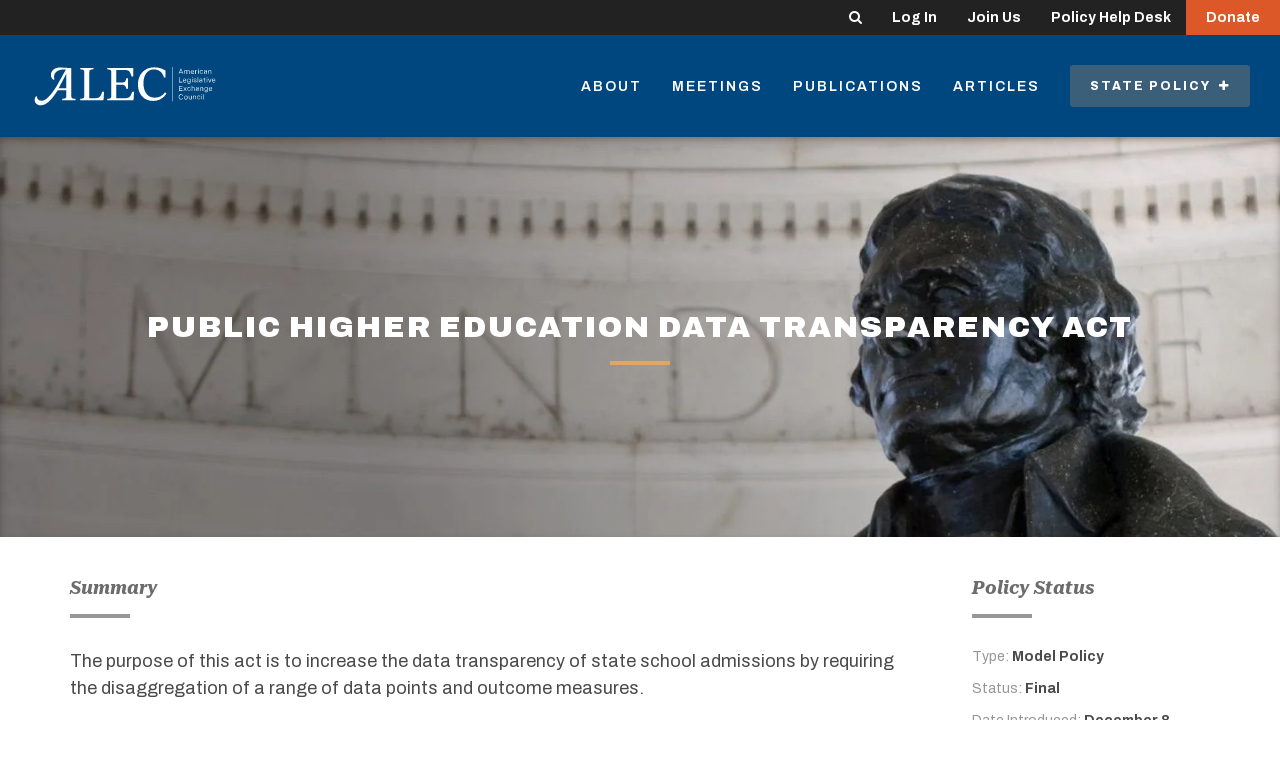

--- FILE ---
content_type: text/css
request_url: https://tags.srv.stackadapt.com/sa.css
body_size: -11
content:
:root {
    --sa-uid: '0-fcc1fddd-7fb0-5d3c-5f0b-da24eea46694';
}